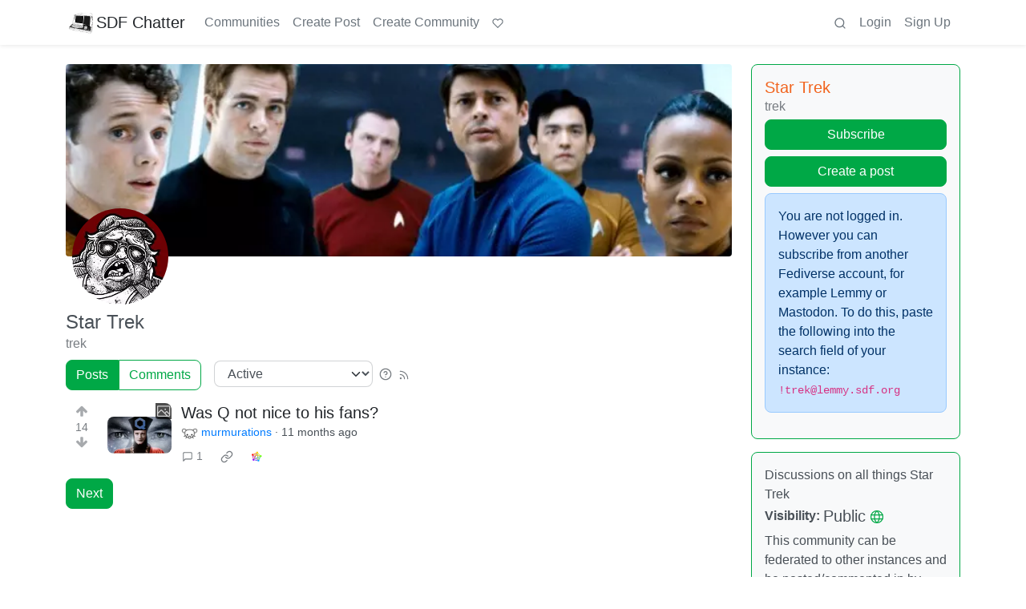

--- FILE ---
content_type: text/html; charset=utf-8
request_url: https://lemmy.sdf.org/c/trek
body_size: 12393
content:

    <!DOCTYPE html>
    <html lang="en">
    <head>
    <script nonce="6eaefd367ecc9df93a63a12ca682bb68">
    window.isoData = {"path":"\u002Fc\u002Ftrek","site_res":{"site_view":{"site":{"id":1,"name":"SDF Chatter","published":"2023-06-06T20:45:31.452816Z","updated":"2025-04-04T02:27:59.101746Z","icon":"https:\u002F\u002Flemmy.sdf.org\u002Fpictrs\u002Fimage\u002F28cea32f-f1f8-4225-97a4-58542dd4ffd5.png","banner":"https:\u002F\u002Flemmy.sdf.org\u002Fpictrs\u002Fimage\u002Fd8da609c-8179-4e74-ab1d-df221f636e5d.png","description":"A Lemmy instance hosted by the SDF.ORG","actor_id":"https:\u002F\u002Flemmy.sdf.org\u002F","last_refreshed_at":"2023-06-06T20:46:34.527050Z","inbox_url":"https:\u002F\u002Flemmy.sdf.org\u002Finbox","public_key":"-----BEGIN PUBLIC KEY-----\nMIIBIjANBgkqhkiG9w0BAQEFAAOCAQ8AMIIBCgKCAQEAt7WmDIPLA\u002FuhnyrACpPe\na6zqCeR5cqVOo9+xwj1ja2NtUsbPag9fYkYblNP+FEbx0nsna2L1bpDHdfb7Eqar\nJ9zwuO5V433Tugqb7EhyNDIjSJ7Ck9xG1KFeqRmb6h\u002F2x9LKxJkw+x+fktWXlzUB\nQYwzfZ2okjbHexc9BBCr6nmMSTuXcRzFWcyFK9AFLcQkkz7y1GheBXarAtID1kF1\nqXxDK7UcQUiLe6n2NzPfUMLuAWNHxkQ0JbckSsctmPH6OolFP2\u002F2WHKhkqDdd23G\nBMYTUjfg+HdNUly07bHcrFiFDMOMnEjJlp7vIbG5AUBI4YOe7QSTXHPIn224ntWx\nUQIDAQAB\n-----END PUBLIC KEY-----\n","instance_id":1},"local_site":{"id":1,"site_id":1,"site_setup":true,"enable_downvotes":true,"enable_nsfw":true,"community_creation_admin_only":false,"require_email_verification":false,"application_question":"Hello, welcome to friendly SDF's Lemmy instance.  Please tell us exactly what you expect by joining us.  Those with SDF.ORG email addresses will get priority validation.","private_instance":false,"default_theme":"browser","default_post_listing_type":"Local","hide_modlog_mod_names":true,"application_email_admins":true,"actor_name_max_length":30,"federation_enabled":true,"captcha_enabled":false,"captcha_difficulty":"medium","published":"2023-06-06T20:45:31.571926Z","updated":"2025-04-04T02:27:59.103964Z","registration_mode":"RequireApplication","reports_email_admins":true,"federation_signed_fetch":false,"default_post_listing_mode":"List","default_sort_type":"Active"},"local_site_rate_limit":{"local_site_id":1,"message":9999,"message_per_second":60,"post":9999,"post_per_second":600,"register":999,"register_per_second":3600,"image":9999,"image_per_second":3600,"comment":9999,"comment_per_second":600,"search":9999,"search_per_second":600,"published":"2023-06-06T20:45:31.577982Z","import_user_settings":1,"import_user_settings_per_second":86400},"counts":{"site_id":1,"users":5022,"posts":20810,"comments":187907,"communities":316,"users_active_day":115,"users_active_week":191,"users_active_month":268,"users_active_half_year":655}},"admins":[{"person":{"id":185,"name":"SDF","avatar":"https:\u002F\u002Flemmy.sdf.org\u002Fpictrs\u002Fimage\u002F91c14f2c-2752-46c6-8275-045a59887090.png","banned":false,"published":"2023-06-06T20:46:00.241058Z","actor_id":"https:\u002F\u002Flemmy.sdf.org\u002Fu\u002FSDF","local":true,"banner":"https:\u002F\u002Flemmy.sdf.org\u002Fpictrs\u002Fimage\u002F0e7180aa-c619-4307-9715-b76c945bd0f7.png","deleted":false,"bot_account":false,"instance_id":1},"counts":{"person_id":185,"post_count":24,"comment_count":48},"is_admin":true}],"version":"0.19.11","all_languages":[{"id":0,"code":"und","name":"Undetermined"},{"id":1,"code":"aa","name":"Afaraf"},{"id":2,"code":"ab","name":"аҧсуа бызшәа"},{"id":3,"code":"ae","name":"avesta"},{"id":4,"code":"af","name":"Afrikaans"},{"id":5,"code":"ak","name":"Akan"},{"id":6,"code":"am","name":"አማርኛ"},{"id":7,"code":"an","name":"aragonés"},{"id":8,"code":"ar","name":"اَلْعَرَبِيَّةُ"},{"id":9,"code":"as","name":"অসমীয়া"},{"id":10,"code":"av","name":"авар мацӀ"},{"id":11,"code":"ay","name":"aymar aru"},{"id":12,"code":"az","name":"azərbaycan dili"},{"id":13,"code":"ba","name":"башҡорт теле"},{"id":14,"code":"be","name":"беларуская мова"},{"id":15,"code":"bg","name":"български език"},{"id":16,"code":"bi","name":"Bislama"},{"id":17,"code":"bm","name":"bamanankan"},{"id":18,"code":"bn","name":"বাংলা"},{"id":19,"code":"bo","name":"བོད་ཡིག"},{"id":20,"code":"br","name":"brezhoneg"},{"id":21,"code":"bs","name":"bosanski jezik"},{"id":22,"code":"ca","name":"Català"},{"id":23,"code":"ce","name":"нохчийн мотт"},{"id":24,"code":"ch","name":"Chamoru"},{"id":25,"code":"co","name":"corsu"},{"id":26,"code":"cr","name":"ᓀᐦᐃᔭᐍᐏᐣ"},{"id":27,"code":"cs","name":"čeština"},{"id":28,"code":"cu","name":"ѩзыкъ словѣньскъ"},{"id":29,"code":"cv","name":"чӑваш чӗлхи"},{"id":30,"code":"cy","name":"Cymraeg"},{"id":31,"code":"da","name":"dansk"},{"id":32,"code":"de","name":"Deutsch"},{"id":33,"code":"dv","name":"ދިވެހި"},{"id":34,"code":"dz","name":"རྫོང་ཁ"},{"id":35,"code":"ee","name":"Eʋegbe"},{"id":36,"code":"el","name":"Ελληνικά"},{"id":37,"code":"en","name":"English"},{"id":38,"code":"eo","name":"Esperanto"},{"id":39,"code":"es","name":"Español"},{"id":40,"code":"et","name":"eesti"},{"id":41,"code":"eu","name":"euskara"},{"id":42,"code":"fa","name":"فارسی"},{"id":43,"code":"ff","name":"Fulfulde"},{"id":44,"code":"fi","name":"suomi"},{"id":45,"code":"fj","name":"vosa Vakaviti"},{"id":46,"code":"fo","name":"føroyskt"},{"id":47,"code":"fr","name":"Français"},{"id":48,"code":"fy","name":"Frysk"},{"id":49,"code":"ga","name":"Gaeilge"},{"id":50,"code":"gd","name":"Gàidhlig"},{"id":51,"code":"gl","name":"galego"},{"id":52,"code":"gn","name":"Avañe'ẽ"},{"id":53,"code":"gu","name":"ગુજરાતી"},{"id":54,"code":"gv","name":"Gaelg"},{"id":55,"code":"ha","name":"هَوُسَ"},{"id":56,"code":"he","name":"עברית"},{"id":57,"code":"hi","name":"हिन्दी"},{"id":58,"code":"ho","name":"Hiri Motu"},{"id":59,"code":"hr","name":"Hrvatski"},{"id":60,"code":"ht","name":"Kreyòl ayisyen"},{"id":61,"code":"hu","name":"magyar"},{"id":62,"code":"hy","name":"Հայերեն"},{"id":63,"code":"hz","name":"Otjiherero"},{"id":64,"code":"ia","name":"Interlingua"},{"id":65,"code":"id","name":"Bahasa Indonesia"},{"id":66,"code":"ie","name":"Interlingue"},{"id":67,"code":"ig","name":"Asụsụ Igbo"},{"id":68,"code":"ii","name":"ꆈꌠ꒿ Nuosuhxop"},{"id":69,"code":"ik","name":"Iñupiaq"},{"id":70,"code":"io","name":"Ido"},{"id":71,"code":"is","name":"Íslenska"},{"id":72,"code":"it","name":"Italiano"},{"id":73,"code":"iu","name":"ᐃᓄᒃᑎᑐᑦ"},{"id":74,"code":"ja","name":"日本語"},{"id":75,"code":"jv","name":"basa Jawa"},{"id":76,"code":"ka","name":"ქართული"},{"id":77,"code":"kg","name":"Kikongo"},{"id":78,"code":"ki","name":"Gĩkũyũ"},{"id":79,"code":"kj","name":"Kuanyama"},{"id":80,"code":"kk","name":"қазақ тілі"},{"id":81,"code":"kl","name":"kalaallisut"},{"id":82,"code":"km","name":"ខេមរភាសា"},{"id":83,"code":"kn","name":"ಕನ್ನಡ"},{"id":84,"code":"ko","name":"한국어"},{"id":85,"code":"kr","name":"Kanuri"},{"id":86,"code":"ks","name":"कश्मीरी"},{"id":87,"code":"ku","name":"Kurdî"},{"id":88,"code":"kv","name":"коми кыв"},{"id":89,"code":"kw","name":"Kernewek"},{"id":90,"code":"ky","name":"Кыргызча"},{"id":91,"code":"la","name":"latine"},{"id":92,"code":"lb","name":"Lëtzebuergesch"},{"id":93,"code":"lg","name":"Luganda"},{"id":94,"code":"li","name":"Limburgs"},{"id":95,"code":"ln","name":"Lingála"},{"id":96,"code":"lo","name":"ພາສາລາວ"},{"id":97,"code":"lt","name":"lietuvių kalba"},{"id":98,"code":"lu","name":"Kiluba"},{"id":99,"code":"lv","name":"latviešu valoda"},{"id":100,"code":"mg","name":"fiteny malagasy"},{"id":101,"code":"mh","name":"Kajin M̧ajeļ"},{"id":102,"code":"mi","name":"te reo Māori"},{"id":103,"code":"mk","name":"македонски јазик"},{"id":104,"code":"ml","name":"മലയാളം"},{"id":105,"code":"mn","name":"Монгол хэл"},{"id":106,"code":"mr","name":"मराठी"},{"id":107,"code":"ms","name":"Bahasa Melayu"},{"id":108,"code":"mt","name":"Malti"},{"id":109,"code":"my","name":"ဗမာစာ"},{"id":110,"code":"na","name":"Dorerin Naoero"},{"id":111,"code":"nb","name":"Norsk bokmål"},{"id":112,"code":"nd","name":"isiNdebele"},{"id":113,"code":"ne","name":"नेपाली"},{"id":114,"code":"ng","name":"Owambo"},{"id":115,"code":"nl","name":"Nederlands"},{"id":116,"code":"nn","name":"Norsk nynorsk"},{"id":117,"code":"no","name":"Norsk"},{"id":118,"code":"nr","name":"isiNdebele"},{"id":119,"code":"nv","name":"Diné bizaad"},{"id":120,"code":"ny","name":"chiCheŵa"},{"id":121,"code":"oc","name":"occitan"},{"id":122,"code":"oj","name":"ᐊᓂᔑᓈᐯᒧᐎᓐ"},{"id":123,"code":"om","name":"Afaan Oromoo"},{"id":124,"code":"or","name":"ଓଡ଼ିଆ"},{"id":125,"code":"os","name":"ирон æвзаг"},{"id":126,"code":"pa","name":"ਪੰਜਾਬੀ"},{"id":127,"code":"pi","name":"पाऴि"},{"id":128,"code":"pl","name":"Polski"},{"id":129,"code":"ps","name":"پښتو"},{"id":130,"code":"pt","name":"Português"},{"id":131,"code":"qu","name":"Runa Simi"},{"id":132,"code":"rm","name":"rumantsch grischun"},{"id":133,"code":"rn","name":"Ikirundi"},{"id":134,"code":"ro","name":"Română"},{"id":135,"code":"ru","name":"Русский"},{"id":136,"code":"rw","name":"Ikinyarwanda"},{"id":137,"code":"sa","name":"संस्कृतम्"},{"id":138,"code":"sc","name":"sardu"},{"id":139,"code":"sd","name":"सिन्धी"},{"id":140,"code":"se","name":"Davvisámegiella"},{"id":141,"code":"sg","name":"yângâ tî sängö"},{"id":142,"code":"si","name":"සිංහල"},{"id":143,"code":"sk","name":"slovenčina"},{"id":144,"code":"sl","name":"slovenščina"},{"id":145,"code":"sm","name":"gagana fa'a Samoa"},{"id":146,"code":"sn","name":"chiShona"},{"id":147,"code":"so","name":"Soomaaliga"},{"id":148,"code":"sq","name":"Shqip"},{"id":149,"code":"sr","name":"српски језик"},{"id":150,"code":"ss","name":"SiSwati"},{"id":151,"code":"st","name":"Sesotho"},{"id":152,"code":"su","name":"Basa Sunda"},{"id":153,"code":"sv","name":"Svenska"},{"id":154,"code":"sw","name":"Kiswahili"},{"id":155,"code":"ta","name":"தமிழ்"},{"id":156,"code":"te","name":"తెలుగు"},{"id":157,"code":"tg","name":"тоҷикӣ"},{"id":158,"code":"th","name":"ไทย"},{"id":159,"code":"ti","name":"ትግርኛ"},{"id":160,"code":"tk","name":"Türkmençe"},{"id":161,"code":"tl","name":"Wikang Tagalog"},{"id":162,"code":"tn","name":"Setswana"},{"id":163,"code":"to","name":"faka Tonga"},{"id":164,"code":"tr","name":"Türkçe"},{"id":165,"code":"ts","name":"Xitsonga"},{"id":166,"code":"tt","name":"татар теле"},{"id":167,"code":"tw","name":"Twi"},{"id":168,"code":"ty","name":"Reo Tahiti"},{"id":169,"code":"ug","name":"ئۇيغۇرچە‎"},{"id":170,"code":"uk","name":"Українська"},{"id":171,"code":"ur","name":"اردو"},{"id":172,"code":"uz","name":"Ўзбек"},{"id":173,"code":"ve","name":"Tshivenḓa"},{"id":174,"code":"vi","name":"Tiếng Việt"},{"id":175,"code":"vo","name":"Volapük"},{"id":176,"code":"wa","name":"walon"},{"id":177,"code":"wo","name":"Wollof"},{"id":178,"code":"xh","name":"isiXhosa"},{"id":179,"code":"yi","name":"ייִדיש"},{"id":180,"code":"yo","name":"Yorùbá"},{"id":181,"code":"za","name":"Saɯ cueŋƅ"},{"id":182,"code":"zh","name":"中文"},{"id":183,"code":"zu","name":"isiZulu"}],"discussion_languages":[0,1,2,3,4,5,6,7,8,9,10,11,12,13,14,15,16,17,18,19,20,21,22,23,24,25,26,27,28,29,30,31,32,33,34,35,36,37,38,39,40,41,42,43,44,45,46,47,48,49,50,51,52,53,54,55,56,57,58,59,60,61,62,63,64,65,66,67,68,69,70,71,72,73,74,75,76,77,78,79,80,81,82,83,84,85,86,87,88,89,90,91,92,93,94,95,96,97,98,99,100,101,102,103,104,105,106,107,108,109,110,111,112,113,114,115,116,117,118,119,120,121,122,123,124,125,126,127,128,129,130,131,132,133,134,135,136,137,138,139,140,141,142,143,144,145,146,147,148,149,150,151,152,153,154,155,156,157,158,159,160,161,162,163,164,165,166,167,168,169,170,171,172,173,174,175,176,177,178,179,180,181,182,183],"taglines":[{"id":12,"local_site_id":1,"content":"Support for this instance is greatly appreciated at https:\u002F\u002Fsdf.org\u002Fsupport ","published":"2023-07-30T00:25:31.683301Z"}],"custom_emojis":[],"blocked_urls":[]},"routeData":{"communityRes":{"data":{"community_view":{"community":{"id":547,"name":"trek","title":"Star Trek","description":"Discussions on all things Star Trek","removed":false,"published":"2023-06-10T14:36:25.999894Z","updated":"2023-06-10T14:37:50.296210Z","deleted":false,"nsfw":false,"actor_id":"https:\u002F\u002Flemmy.sdf.org\u002Fc\u002Ftrek","local":true,"icon":"https:\u002F\u002Flemmy.sdf.org\u002Fpictrs\u002Fimage\u002Feee8bc8a-eeb8-4877-bde4-5ac745cae664.png","banner":"https:\u002F\u002Flemmy.sdf.org\u002Fpictrs\u002Fimage\u002F41c4301e-5f3b-4b47-9dac-c47a0ef3354b.png","hidden":false,"posting_restricted_to_mods":false,"instance_id":1,"visibility":"Public"},"subscribed":"NotSubscribed","blocked":false,"counts":{"community_id":547,"subscribers":192,"posts":1,"comments":1,"published":"2023-06-10T14:36:25.999894Z","users_active_day":1,"users_active_week":1,"users_active_month":1,"users_active_half_year":1,"subscribers_local":69},"banned_from_community":false},"site":{"id":1,"name":"SDF Chatter","published":"2023-06-06T20:45:31.452816Z","updated":"2025-04-04T02:27:59.101746Z","icon":"https:\u002F\u002Flemmy.sdf.org\u002Fpictrs\u002Fimage\u002F28cea32f-f1f8-4225-97a4-58542dd4ffd5.png","banner":"https:\u002F\u002Flemmy.sdf.org\u002Fpictrs\u002Fimage\u002Fd8da609c-8179-4e74-ab1d-df221f636e5d.png","description":"A Lemmy instance hosted by the SDF.ORG","actor_id":"https:\u002F\u002Flemmy.sdf.org\u002F","last_refreshed_at":"2023-06-06T20:46:34.527050Z","inbox_url":"https:\u002F\u002Flemmy.sdf.org\u002Finbox","public_key":"-----BEGIN PUBLIC KEY-----\nMIIBIjANBgkqhkiG9w0BAQEFAAOCAQ8AMIIBCgKCAQEAt7WmDIPLA\u002FuhnyrACpPe\na6zqCeR5cqVOo9+xwj1ja2NtUsbPag9fYkYblNP+FEbx0nsna2L1bpDHdfb7Eqar\nJ9zwuO5V433Tugqb7EhyNDIjSJ7Ck9xG1KFeqRmb6h\u002F2x9LKxJkw+x+fktWXlzUB\nQYwzfZ2okjbHexc9BBCr6nmMSTuXcRzFWcyFK9AFLcQkkz7y1GheBXarAtID1kF1\nqXxDK7UcQUiLe6n2NzPfUMLuAWNHxkQ0JbckSsctmPH6OolFP2\u002F2WHKhkqDdd23G\nBMYTUjfg+HdNUly07bHcrFiFDMOMnEjJlp7vIbG5AUBI4YOe7QSTXHPIn224ntWx\nUQIDAQAB\n-----END PUBLIC KEY-----\n","instance_id":1},"moderators":[{"community":{"id":547,"name":"trek","title":"Star Trek","description":"Discussions on all things Star Trek","removed":false,"published":"2023-06-10T14:36:25.999894Z","updated":"2023-06-10T14:37:50.296210Z","deleted":false,"nsfw":false,"actor_id":"https:\u002F\u002Flemmy.sdf.org\u002Fc\u002Ftrek","local":true,"icon":"https:\u002F\u002Flemmy.sdf.org\u002Fpictrs\u002Fimage\u002Feee8bc8a-eeb8-4877-bde4-5ac745cae664.png","banner":"https:\u002F\u002Flemmy.sdf.org\u002Fpictrs\u002Fimage\u002F41c4301e-5f3b-4b47-9dac-c47a0ef3354b.png","hidden":false,"posting_restricted_to_mods":false,"instance_id":1,"visibility":"Public"},"moderator":{"id":185,"name":"SDF","avatar":"https:\u002F\u002Flemmy.sdf.org\u002Fpictrs\u002Fimage\u002F91c14f2c-2752-46c6-8275-045a59887090.png","banned":false,"published":"2023-06-06T20:46:00.241058Z","actor_id":"https:\u002F\u002Flemmy.sdf.org\u002Fu\u002FSDF","local":true,"banner":"https:\u002F\u002Flemmy.sdf.org\u002Fpictrs\u002Fimage\u002F0e7180aa-c619-4307-9715-b76c945bd0f7.png","deleted":false,"bot_account":false,"instance_id":1}}],"discussion_languages":[]},"state":"success"},"commentsRes":{"state":"empty"},"postsRes":{"data":{"posts":[{"post":{"id":29554422,"name":"Was Q not nice to his fans?","url":"https:\u002F\u002Flemmy.sdf.org\u002Fpictrs\u002Fimage\u002F976f07ae-6f0e-4300-a134-032efbf88278.png","creator_id":18150488,"community_id":547,"removed":false,"locked":false,"published":"2025-02-15T16:51:11.589846Z","deleted":false,"nsfw":false,"thumbnail_url":"https:\u002F\u002Flemmy.sdf.org\u002Fpictrs\u002Fimage\u002F6cf684d5-51a7-4802-86db-3d18e8524950.png","ap_id":"https:\u002F\u002Flemmy.sdf.org\u002Fpost\u002F29554422","local":true,"language_id":0,"featured_community":false,"featured_local":false,"url_content_type":"image\u002Fpng"},"creator":{"id":18150488,"name":"murmurations","banned":false,"published":"2025-01-20T16:20:53.154976Z","actor_id":"https:\u002F\u002Flemmy.sdf.org\u002Fu\u002Fmurmurations","local":true,"deleted":false,"bot_account":false,"instance_id":1},"community":{"id":547,"name":"trek","title":"Star Trek","description":"Discussions on all things Star Trek","removed":false,"published":"2023-06-10T14:36:25.999894Z","updated":"2023-06-10T14:37:50.296210Z","deleted":false,"nsfw":false,"actor_id":"https:\u002F\u002Flemmy.sdf.org\u002Fc\u002Ftrek","local":true,"icon":"https:\u002F\u002Flemmy.sdf.org\u002Fpictrs\u002Fimage\u002Feee8bc8a-eeb8-4877-bde4-5ac745cae664.png","banner":"https:\u002F\u002Flemmy.sdf.org\u002Fpictrs\u002Fimage\u002F41c4301e-5f3b-4b47-9dac-c47a0ef3354b.png","hidden":false,"posting_restricted_to_mods":false,"instance_id":1,"visibility":"Public"},"image_details":{"link":"https:\u002F\u002Flemmy.sdf.org\u002Fpictrs\u002Fimage\u002F6cf684d5-51a7-4802-86db-3d18e8524950.png","width":794,"height":455,"content_type":"image\u002Fpng"},"creator_banned_from_community":false,"banned_from_community":false,"creator_is_moderator":false,"creator_is_admin":false,"counts":{"post_id":29554422,"comments":1,"score":14,"upvotes":15,"downvotes":1,"published":"2025-02-15T16:51:11.589846Z","newest_comment_time":"2025-02-15T17:27:25.158593Z"},"subscribed":"NotSubscribed","saved":false,"read":false,"hidden":false,"creator_blocked":false,"unread_comments":1}],"next_page":"P1c2f6f6"},"state":"success"}},"errorPageData":undefined,"showAdultConsentModal":false};

    if (!document.documentElement.hasAttribute("data-bs-theme")) {
      const light = window.matchMedia("(prefers-color-scheme: light)").matches;
      document.documentElement.setAttribute("data-bs-theme", light ? "light" : "dark");
    }
    </script>
    
  
    <!-- A remote debugging utility for mobile -->
    
  
    <!-- Custom injected script -->
    
  
    <title data-inferno-helmet="true">Star Trek - SDF Chatter</title>
    <meta data-inferno-helmet="true" property="title" content="Star Trek - SDF Chatter"><meta data-inferno-helmet="true" property="og:title" content="Star Trek - SDF Chatter"><meta data-inferno-helmet="true" property="twitter:title" content="Star Trek - SDF Chatter"><meta data-inferno-helmet="true" property="og:url" content="http://10.1.1.7/c/trek"><meta data-inferno-helmet="true" property="twitter:url" content="http://10.1.1.7/c/trek"><meta data-inferno-helmet="true" property="og:type" content="website"><meta data-inferno-helmet="true" property="twitter:card" content="summary_large_image"><meta data-inferno-helmet="true" name="description" content="Discussions on all things Star Trek"><meta data-inferno-helmet="true" name="og:description" content="Discussions on all things Star Trek"><meta data-inferno-helmet="true" name="twitter:description" content="Discussions on all things Star Trek"><meta data-inferno-helmet="true" property="og:image" content="https://lemmy.sdf.org/pictrs/image/eee8bc8a-eeb8-4877-bde4-5ac745cae664.png"><meta data-inferno-helmet="true" property="twitter:image" content="https://lemmy.sdf.org/pictrs/image/eee8bc8a-eeb8-4877-bde4-5ac745cae664.png">
  
    <style>
    #app[data-adult-consent] {
      filter: blur(10px);
      -webkit-filter: blur(10px);
      -moz-filter: blur(10px);
      -o-filter: blur(10px);
      -ms-filter: blur(10px);
      pointer-events: none;
    }
    </style>

    <!-- Required meta tags -->
    <meta name="Description" content="Lemmy">
    <meta charset="utf-8">
    <meta name="viewport" content="width=device-width, initial-scale=1, shrink-to-fit=no">
    <link
       id="favicon"
       rel="shortcut icon"
       type="image/x-icon"
       href=https://lemmy.sdf.org/pictrs/image/28cea32f-f1f8-4225-97a4-58542dd4ffd5.png
     />
  
    <!-- Web app manifest -->
    <link rel="manifest" href="/manifest.webmanifest" />
    <link rel="apple-touch-icon" href=/static/c402d2fe/assets/icons/apple-touch-icon.png />
    <link rel="apple-touch-startup-image" href=/static/c402d2fe/assets/icons/apple-touch-icon.png />
  
    <!-- Styles -->
    <link rel="stylesheet" type="text/css" href="/static/c402d2fe/styles/styles.css" />
  
    <!-- Current theme and more -->
    <link data-inferno-helmet="true" rel="stylesheet" type="text/css" href="/css/themes/litely.css" id="default-light" media="(prefers-color-scheme: light)"><link data-inferno-helmet="true" rel="stylesheet" type="text/css" href="/css/themes/darkly.css" id="default-dark" media="(prefers-color-scheme: no-preference), (prefers-color-scheme: dark)"><link data-inferno-helmet="true" rel="stylesheet" type="text/css" href="/css/code-themes/atom-one-light.css" media="(prefers-color-scheme: light)"><link data-inferno-helmet="true" rel="stylesheet" type="text/css" href="/css/code-themes/atom-one-dark.css" media="(prefers-color-scheme: no-preference), (prefers-color-scheme: dark)"><link data-inferno-helmet="true" rel="canonical" href="https://lemmy.sdf.org/c/trek">
    
    </head>
  
    <body >
      <noscript>
        <div class="alert alert-danger rounded-0" role="alert">
          <b>Javascript is disabled. Actions will not work.</b>
        </div>
      </noscript>
  
      <div id='root'><div class="lemmy-site" id="app"><button class="btn skip-link bg-light position-absolute start-0 z-3" type="button">Jump to content</button><!--!--><!--!--><div class="shadow-sm"><nav class="navbar navbar-expand-md navbar-light p-0 px-3 container-lg" id="navbar"><a class="d-flex align-items-center navbar-brand me-md-3 active" aria-current="true" style="" id="navTitle" title="A Lemmy instance hosted by the SDF.ORG" href="/"><picture><source srcSet="https://lemmy.sdf.org/pictrs/image/28cea32f-f1f8-4225-97a4-58542dd4ffd5.png?format=webp&amp;thumbnail=96" type="image/webp"><source srcSet="https://lemmy.sdf.org/pictrs/image/28cea32f-f1f8-4225-97a4-58542dd4ffd5.png"><source srcSet="https://lemmy.sdf.org/pictrs/image/28cea32f-f1f8-4225-97a4-58542dd4ffd5.png?format=jpg&amp;thumbnail=96" type="image/jpeg"><img class="overflow-hidden pictrs-image object-fit-cover img-icon me-1" src="https://lemmy.sdf.org/pictrs/image/28cea32f-f1f8-4225-97a4-58542dd4ffd5.png" alt="" title="" loading="lazy"></picture>SDF Chatter</a><button class="navbar-toggler border-0 p-1" type="button" aria-label="menu" data-tippy-content="Expand here" data-bs-toggle="collapse" data-bs-target="#navbarDropdown" aria-controls="navbarDropdown" aria-expanded="false"><svg class="icon"><use xlink:href="/static/c402d2fe/assets/symbols.svg#icon-menu"></use><div class="visually-hidden"><title>menu</title></div></svg></button><div class="collapse navbar-collapse my-2" id="navbarDropdown"><ul class="me-auto navbar-nav" id="navbarLinks"><li class="nav-item"><a class="nav-link" title="Communities" href="/communities">Communities</a></li><li class="nav-item"><a class="nav-link" title="Create Post" href="/create_post">Create Post</a></li><li class="nav-item"><a class="nav-link" title="Create Community" href="/create_community">Create Community</a></li><li class="nav-item"><a class="nav-link d-inline-flex align-items-center d-md-inline-block" title="Support Lemmy" href="https://join-lemmy.org/donate"><svg class="icon small"><use xlink:href="/static/c402d2fe/assets/symbols.svg#icon-heart"></use><div class="visually-hidden"><title>heart</title></div></svg><span class="d-inline ms-1 d-md-none ms-md-0">Support Lemmy</span></a></li></ul><ul class="navbar-nav" id="navbarIcons"><li class="nav-item" id="navSearch"><a class="nav-link d-inline-flex align-items-center d-md-inline-block" title="Search" href="/search"><svg class="icon"><use xlink:href="/static/c402d2fe/assets/symbols.svg#icon-search"></use><div class="visually-hidden"><title>search</title></div></svg><span class="d-inline ms-1 d-md-none ms-md-0">Search</span></a></li><li class="nav-item"><a class="nav-link" title="Login" href="/login">Login</a></li><li class="nav-item"><a class="nav-link" title="Sign Up" href="/signup">Sign Up</a></li></ul></div></nav></div><main class="mt-4 p-0 fl-1"><div tabIndex="-1"><div class="community container-lg"><div class="row"><div class="col-12 col-md-8 col-lg-9"><!--!--><div class="mb-2"><div class="banner-icon-header position-relative mb-2"><picture><source srcSet="https://lemmy.sdf.org/pictrs/image/41c4301e-5f3b-4b47-9dac-c47a0ef3354b.png?format=webp" type="image/webp"><source srcSet="https://lemmy.sdf.org/pictrs/image/41c4301e-5f3b-4b47-9dac-c47a0ef3354b.png"><source srcSet="https://lemmy.sdf.org/pictrs/image/41c4301e-5f3b-4b47-9dac-c47a0ef3354b.png?format=jpg" type="image/jpeg"><img class="overflow-hidden pictrs-image img-fluid banner img-expanded slight-radius" src="https://lemmy.sdf.org/pictrs/image/41c4301e-5f3b-4b47-9dac-c47a0ef3354b.png" alt="" title="" loading="lazy"></picture><picture><source srcSet="https://lemmy.sdf.org/pictrs/image/eee8bc8a-eeb8-4877-bde4-5ac745cae664.png?format=webp" type="image/webp"><source srcSet="https://lemmy.sdf.org/pictrs/image/eee8bc8a-eeb8-4877-bde4-5ac745cae664.png"><source srcSet="https://lemmy.sdf.org/pictrs/image/eee8bc8a-eeb8-4877-bde4-5ac745cae664.png?format=jpg" type="image/jpeg"><img class="overflow-hidden pictrs-image img-expanded slight-radius ms-2 mb-0 rounded-circle object-fit-cover avatar-overlay avatar-pushup" src="https://lemmy.sdf.org/pictrs/image/eee8bc8a-eeb8-4877-bde4-5ac745cae664.png" alt="" title="" loading="lazy"></picture></div><div><h1 class="h4 mb-0 overflow-wrap-anywhere d-inline" data-tippy-content="">Star Trek</h1></div><a class="community-link text-muted" title="trek" href="/c/trek" rel="noopener nofollow"><span class="overflow-wrap-anywhere">trek</span></a></div><div class="d-block d-md-none"><button class="btn btn-secondary d-inline-block mb-2 me-3">Sidebar <svg class="icon icon-inline"><use xlink:href="/static/c402d2fe/assets/symbols.svg#icon-plus-square"></use><div class="visually-hidden"><title>plus-square</title></div></svg></button></div><div class="mb-3"><span class="me-3"><div class="data-type-select btn-group btn-group-toggle flex-wrap" role="group"><input class="btn-check" id="listing-type-input-E8hr0GKCSPt3CvpG3xmg-posts" type="radio" value="0" checked><label class="pointer btn btn-outline-secondary active" for="listing-type-input-E8hr0GKCSPt3CvpG3xmg-posts">Posts</label><input class="btn-check" id="listing-type-input-E8hr0GKCSPt3CvpG3xmg-comments" type="radio" value="1"><label class="pointer btn btn-outline-secondary" for="listing-type-input-E8hr0GKCSPt3CvpG3xmg-comments">Comments</label></div></span><span class="me-2"><select class="sort-select form-select d-inline-block w-auto me-2" id="sort-select-u5Cb4Tefsk5tohZfbPJc" name="sort-select-u5Cb4Tefsk5tohZfbPJc" value="Active" aria-label="Sort type"><option disabled aria-hidden="true">Sort type</option><option value="Hot">Hot</option><option value="Active" selected>Active</option><option value="Scaled">Scaled</option><option value="Controversial">Controversial</option><option value="New">New</option><option value="Old">Old</option><option value="MostComments">Most Comments</option><option value="NewComments">New Comments</option><option disabled aria-hidden="true">─────</option><option value="TopHour">Top Hour</option><option value="TopSixHour">Top Six Hours</option><option value="TopTwelveHour">Top Twelve Hours</option><option value="TopDay">Top Day</option><option value="TopWeek">Top Week</option><option value="TopMonth">Top Month</option><option value="TopThreeMonths">Top Three Months</option><option value="TopSixMonths">Top Six Months</option><option value="TopNineMonths">Top Nine Months</option><option value="TopYear">Top Year</option><option value="TopAll">Top All Time</option></select><a class="sort-select-icon text-muted" href="https://join-lemmy.org/docs/en/users/03-votes-and-ranking.html" rel="noopener nofollow" title="sorting help"><svg class="icon icon-inline"><use xlink:href="/static/c402d2fe/assets/symbols.svg#icon-help-circle"></use><div class="visually-hidden"><title>help-circle</title></div></svg></a></span><a href="https://lemmy.sdf.org/feeds/c/trek.xml?sort=Active" title="RSS" rel="noopener nofollow"><svg class="icon text-muted small"><use xlink:href="/static/c402d2fe/assets/symbols.svg#icon-rss"></use><div class="visually-hidden"><title>rss</title></div></svg></a><link rel="alternate" type="application/atom+xml" href="https://lemmy.sdf.org/feeds/c/trek.xml?sort=Active"></div><div class="post-listings"><div class="post-listing mt-2"><div class="d-block d-sm-none"><article class="row post-container"><div class="col-12"><div class="small mb-1 mb-md-0"><a class="person-listing d-inline-flex align-items-baseline text-info" title="murmurations" href="/u/murmurations"><picture><source srcSet="/static/c402d2fe/assets/icons/icon-96x96.png" type="image/webp"><source srcSet="/static/c402d2fe/assets/icons/icon-96x96.png"><source srcSet="/static/c402d2fe/assets/icons/icon-96x96.png" type="image/jpeg"><img class="overflow-hidden pictrs-image object-fit-cover img-icon me-1" src="/static/c402d2fe/assets/icons/icon-96x96.png" alt="" title="" loading="lazy"></picture><span>murmurations</span></a><!--!--> · <span class="moment-time pointer unselectable" data-tippy-content="Saturday, February 15th, 2025 at 11:51:11 AM GMT-05:00">11 months ago</span></div><div class="row"><div class="col-9"><div class="post-title"><h1 class="h5 d-inline text-break"><a class="d-inline link-dark" title="Comments" href="/post/29554422"><span class="d-inline">Was Q not nice to his fans?</span></a></h1></div><p class="small m-0"><a class="fst-italic link-dark link-opacity-75 link-opacity-100-hover" href="https://lemmy.sdf.org/pictrs/image/976f07ae-6f0e-4300-a134-032efbf88278.png" title="https://lemmy.sdf.org/pictrs/image/976f07ae-6f0e-4300-a134-032efbf88278.png" rel="noopener nofollow">lemmy.sdf.org</a></p></div><div class="col-3 mobile-thumbnail-container"><button class="thumbnail rounded overflow-hidden d-inline-block position-relative p-0 border-0 bg-transparent" type="button" data-tippy-content="Expand here" aria-label="Expand here"><picture><source srcSet="https://lemmy.sdf.org/pictrs/image/6cf684d5-51a7-4802-86db-3d18e8524950.png?format=webp&amp;thumbnail=256" type="image/webp"><source srcSet="https://lemmy.sdf.org/pictrs/image/6cf684d5-51a7-4802-86db-3d18e8524950.png"><source srcSet="https://lemmy.sdf.org/pictrs/image/6cf684d5-51a7-4802-86db-3d18e8524950.png?format=jpg&amp;thumbnail=256" type="image/jpeg"><img class="overflow-hidden pictrs-image img-fluid thumbnail rounded object-fit-cover" src="https://lemmy.sdf.org/pictrs/image/6cf684d5-51a7-4802-86db-3d18e8524950.png" alt="" title="" loading="lazy"></picture><svg class="icon d-block text-white position-absolute end-0 top-0 mini-overlay text-opacity-75 text-opacity-100-hover"><use xlink:href="/static/c402d2fe/assets/symbols.svg#icon-image"></use><div class="visually-hidden"><title>image</title></div></svg></button></div></div><div class="d-flex align-items-center justify-content-start flex-wrap text-muted"><a class="btn btn-link btn-sm text-muted ps-0" title="1 Comment" data-tippy-content="1 Comment" href="/post/29554422?scrollToComments=true"><svg class="icon me-1 icon-inline"><use xlink:href="/static/c402d2fe/assets/symbols.svg#icon-message-square"></use><div class="visually-hidden"><title>message-square</title></div></svg>1</a><a class="btn btn-link btn-animate text-muted" title="link" href="/post/29554422"><svg class="icon icon-inline"><use xlink:href="/static/c402d2fe/assets/symbols.svg#icon-link"></use><div class="visually-hidden"><title>link</title></div></svg></a><a class="btn btn-sm btn-link btn-animate text-muted py-0" title="link" href="https://lemmy.sdf.org/post/29554422"><svg class="icon icon-inline"><use xlink:href="/static/c402d2fe/assets/symbols.svg#icon-fedilink"></use><div class="visually-hidden"><title>fedilink</title></div></svg></a><button class="btn btn-animate btn-sm btn-link py-0 px-1 text-muted" type="button" data-tippy-content="15 Upvotes · 1 Downvote" disabled aria-label="Upvote"><svg class="icon icon-inline small"><use xlink:href="/static/c402d2fe/assets/symbols.svg#icon-arrow-up1"></use><div class="visually-hidden"><title>arrow-up1</title></div></svg><span class="ms-2">15</span></button><button class="ms-2 btn btn-sm btn-link btn-animate btn py-0 px-1 text-muted" type="button" disabled data-tippy-content="15 Upvotes · 1 Downvote" aria-label="Downvote"><svg class="icon icon-inline small"><use xlink:href="/static/c402d2fe/assets/symbols.svg#icon-arrow-down1"></use><div class="visually-hidden"><title>arrow-down1</title></div></svg><span class="ms-2">1</span></button></div><!--!--></div></article></div><div class="d-none d-sm-block"><article class="row post-container"><div class="col flex-grow-0"><div class="vote-bar small text-center"><button class="btn-animate btn btn-link p-0 text-muted" type="button" disabled data-tippy-content="15 Upvotes · 1 Downvote" aria-label="Upvote"><svg class="icon upvote"><use xlink:href="/static/c402d2fe/assets/symbols.svg#icon-arrow-up1"></use><div class="visually-hidden"><title>arrow-up1</title></div></svg></button><div class="unselectable pointer text-muted post-score" data-tippy-content="15 Upvotes · 1 Downvote">14</div><button class="btn-animate btn btn-link p-0 text-muted" type="button" disabled data-tippy-content="15 Upvotes · 1 Downvote" aria-label="Downvote"><svg class="icon downvote"><use xlink:href="/static/c402d2fe/assets/symbols.svg#icon-arrow-down1"></use><div class="visually-hidden"><title>arrow-down1</title></div></svg></button></div></div><div class="col flex-grow-1"><div class="row"><div class="col flex-grow-0 px-0"><div class=""><button class="thumbnail rounded overflow-hidden d-inline-block position-relative p-0 border-0 bg-transparent" type="button" data-tippy-content="Expand here" aria-label="Expand here"><picture><source srcSet="https://lemmy.sdf.org/pictrs/image/6cf684d5-51a7-4802-86db-3d18e8524950.png?format=webp&amp;thumbnail=256" type="image/webp"><source srcSet="https://lemmy.sdf.org/pictrs/image/6cf684d5-51a7-4802-86db-3d18e8524950.png"><source srcSet="https://lemmy.sdf.org/pictrs/image/6cf684d5-51a7-4802-86db-3d18e8524950.png?format=jpg&amp;thumbnail=256" type="image/jpeg"><img class="overflow-hidden pictrs-image img-fluid thumbnail rounded object-fit-cover" src="https://lemmy.sdf.org/pictrs/image/6cf684d5-51a7-4802-86db-3d18e8524950.png" alt="" title="" loading="lazy"></picture><svg class="icon d-block text-white position-absolute end-0 top-0 mini-overlay text-opacity-75 text-opacity-100-hover"><use xlink:href="/static/c402d2fe/assets/symbols.svg#icon-image"></use><div class="visually-hidden"><title>image</title></div></svg></button></div></div><div class="col flex-grow-1"><div class="post-title"><h1 class="h5 d-inline text-break"><a class="d-inline link-dark" title="Comments" href="/post/29554422"><span class="d-inline">Was Q not nice to his fans?</span></a></h1></div><p class="small m-0"><a class="fst-italic link-dark link-opacity-75 link-opacity-100-hover" href="https://lemmy.sdf.org/pictrs/image/976f07ae-6f0e-4300-a134-032efbf88278.png" title="https://lemmy.sdf.org/pictrs/image/976f07ae-6f0e-4300-a134-032efbf88278.png" rel="noopener nofollow">lemmy.sdf.org</a></p><div class="small mb-1 mb-md-0"><a class="person-listing d-inline-flex align-items-baseline text-info" title="murmurations" href="/u/murmurations"><picture><source srcSet="/static/c402d2fe/assets/icons/icon-96x96.png" type="image/webp"><source srcSet="/static/c402d2fe/assets/icons/icon-96x96.png"><source srcSet="/static/c402d2fe/assets/icons/icon-96x96.png" type="image/jpeg"><img class="overflow-hidden pictrs-image object-fit-cover img-icon me-1" src="/static/c402d2fe/assets/icons/icon-96x96.png" alt="" title="" loading="lazy"></picture><span>murmurations</span></a><!--!--> · <span class="moment-time pointer unselectable" data-tippy-content="Saturday, February 15th, 2025 at 11:51:11 AM GMT-05:00">11 months ago</span></div><div class="d-flex align-items-center justify-content-start flex-wrap text-muted"><a class="btn btn-link btn-sm text-muted ps-0" title="1 Comment" data-tippy-content="1 Comment" href="/post/29554422?scrollToComments=true"><svg class="icon me-1 icon-inline"><use xlink:href="/static/c402d2fe/assets/symbols.svg#icon-message-square"></use><div class="visually-hidden"><title>message-square</title></div></svg>1</a><a class="btn btn-link btn-animate text-muted" title="link" href="/post/29554422"><svg class="icon icon-inline"><use xlink:href="/static/c402d2fe/assets/symbols.svg#icon-link"></use><div class="visually-hidden"><title>link</title></div></svg></a><a class="btn btn-sm btn-link btn-animate text-muted py-0" title="link" href="https://lemmy.sdf.org/post/29554422"><svg class="icon icon-inline"><use xlink:href="/static/c402d2fe/assets/symbols.svg#icon-fedilink"></use><div class="visually-hidden"><title>fedilink</title></div></svg></a></div><!--!--></div></div></div></article></div></div></div><div class="paginator my-2"><button class="btn btn-secondary">Next</button></div></div><aside class="d-none d-md-block col-md-4 col-lg-3"><div class="community-sidebar"><aside class="mb-3"><div id="sidebarContainer"><section class="card border-secondary mb-3" id="sidebarMain"><div class="card-body"><div><h2 class="h5 mb-0"><span class="me-2"><a class="community-link " title="Star Trek" href="/c/trek"><span class="overflow-wrap-anywhere">Star Trek</span></a></span></h2><a class="community-link text-muted" title="trek" href="/c/trek" rel="noopener nofollow"><span class="overflow-wrap-anywhere">trek</span></a></div><ul class="list-inline mb-1 text-muted fw-bold"></ul><button class="btn d-block mb-2 w-100 btn-secondary" type="button" data-bs-toggle="modal" data-bs-target="#remoteFetchModal">Subscribe</button><div class="modal fade" id="remoteFetchModal" tabIndex="-1" aria-hidden aria-labelledby="#remoteFetchModalTitle"><div class="modal-dialog modal-dialog-centered modal-fullscreen-sm-down"><div class="modal-content"><header class="modal-header"><h3 class="modal-title" id="remoteFetchModalTitle">Subscribe from Remote Instance</h3><button class="btn-close" type="button" data-bs-dismiss="modal" aria-label="Close"></button></header><form class="modal-body d-flex flex-column justify-content-center" id="remote-fetch-form"><label class="form-label" for="remoteFetchInstance">Enter the instance you would like to follow this community from</label><input class="form-control" type="text" id="remoteFetchInstance" name="instance" value="" required enterKeyHint="go" inputMode="url"></form><footer class="modal-footer"><button class="btn btn-danger" type="button" data-bs-dismiss="modal">Cancel</button><button class="btn btn-success" type="submit" form="remote-fetch-form">Fetch Community</button></footer></div></div></div><a class="btn btn-secondary d-block mb-2 w-100 " href="/create_post?communityId=547">Create a post</a><div class="alert alert-info" role="alert"><div>You are not logged in. However you can subscribe from another Fediverse account, for example Lemmy or Mastodon. To do this, paste the following into the search field of your instance: <code class="user-select-all">!trek@lemmy.sdf.org</code></div></div></div></section><section class="card border-secondary mb-3" id="sidebarInfo"><div class="card-body"><div class="md-div"><p dir="auto">Discussions on all things Star Trek</p>
</div><div><div class="fw-semibold mb-1"><span class="align-middle">Visibility: </span><span class="fs-5 fw-medium align-middle">Public<svg class="icon ms-1 text-secondary icon-inline"><use xlink:href="/static/c402d2fe/assets/symbols.svg#icon-globe"></use><div class="visually-hidden"><title>globe</title></div></svg></span></div><p>This community can be federated to other instances and be posted/commented in by their users.</p></div><ul class="badges my-1 list-inline"><li class="list-inline-item badge text-bg-secondary pointer" data-tippy-content="1 active user in the last day">1 user / day</li><li class="list-inline-item badge text-bg-secondary pointer" data-tippy-content="1 active user in the last week">1 user / week</li><li class="list-inline-item badge text-bg-secondary pointer" data-tippy-content="1 active user in the last month">1 user / month</li><li class="list-inline-item badge text-bg-secondary pointer" data-tippy-content="1 active user in the last 6 months">1 user / 6 months</li><li class="list-inline-item badge text-bg-secondary">69 local subscribers</li><li class="list-inline-item badge text-bg-secondary">192 subscribers</li><li class="list-inline-item badge text-bg-secondary">1 Post</li><li class="list-inline-item badge text-bg-secondary">1 Comment</li><li class="list-inline-item"><a class="badge text-bg-primary" href="/modlog/547">Modlog</a></li></ul><ul class="list-inline small"><li class="list-inline-item">mods: </li><li class="list-inline-item"><a class="person-listing d-inline-flex align-items-baseline text-info" title="SDF" href="/u/SDF"><picture><source srcSet="https://lemmy.sdf.org/pictrs/image/91c14f2c-2752-46c6-8275-045a59887090.png?format=webp&amp;thumbnail=96" type="image/webp"><source srcSet="https://lemmy.sdf.org/pictrs/image/91c14f2c-2752-46c6-8275-045a59887090.png"><source srcSet="https://lemmy.sdf.org/pictrs/image/91c14f2c-2752-46c6-8275-045a59887090.png?format=jpg&amp;thumbnail=96" type="image/jpeg"><img class="overflow-hidden pictrs-image object-fit-cover img-icon me-1" src="https://lemmy.sdf.org/pictrs/image/91c14f2c-2752-46c6-8275-045a59887090.png" alt="" title="" loading="lazy"></picture><span>SDF</span></a></li></ul></div></section></div></aside></div></aside></div></div></div></main><footer class="app-footer container-lg navbar navbar-expand-md navbar-light navbar-bg p-3"><div class="navbar-collapse"><ul class="navbar-nav ms-auto"><li class="nav-item"><span class="nav-link">BE: 0.19.11</span></li><li class="nav-item"><a class="nav-link" href="/modlog">Modlog</a></li><li class="nav-item"><a class="nav-link" href="/instances">Instances</a></li><li class="nav-item"><a class="nav-link" href="https://join-lemmy.org/docs/en/index.html">Docs</a></li><li class="nav-item"><a class="nav-link" href="https://github.com/LemmyNet">Code</a></li><li class="nav-item"><a class="nav-link" href="https://join-lemmy.org">join-lemmy.org</a></li></ul></div></footer></div></div>
      <script defer src='/static/c402d2fe/js/client.js'></script>
    </body>
  </html>
  